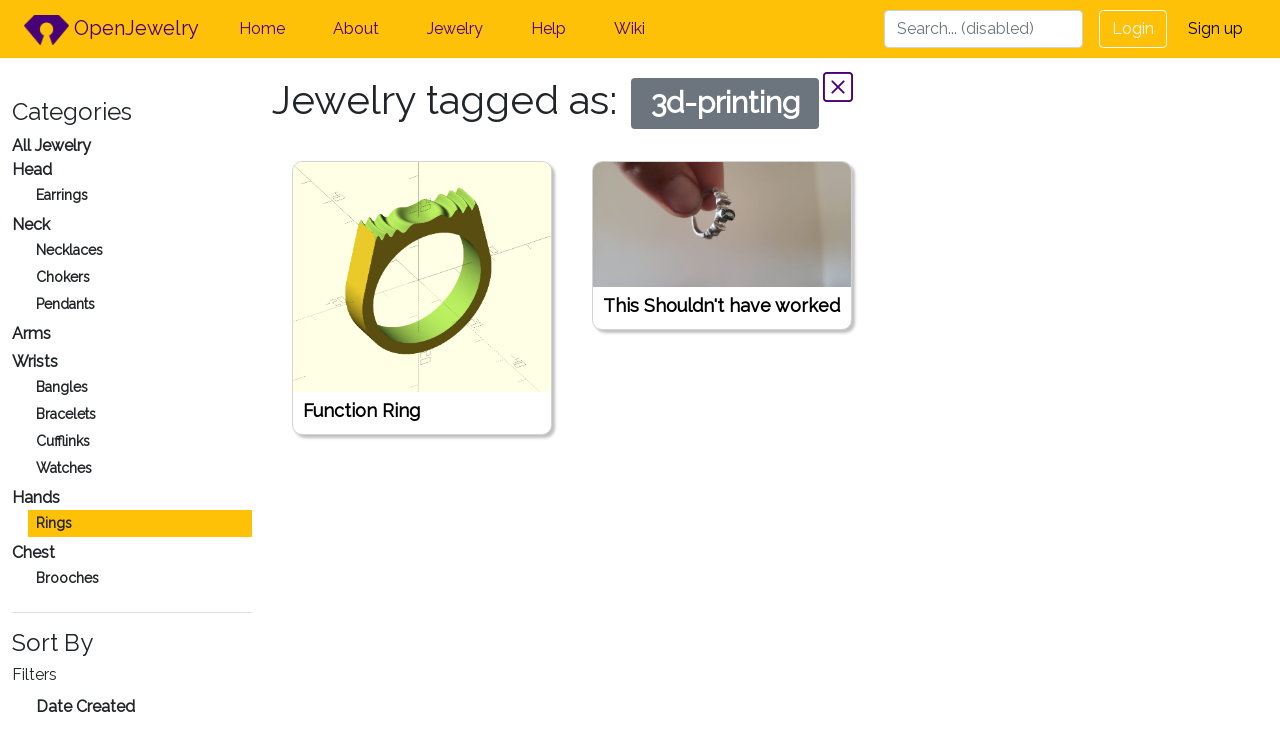

--- FILE ---
content_type: text/html; charset=utf-8
request_url: https://open.jewelry/jewelry/tagged/3d-printing/?category=Rings
body_size: 4787
content:
<!DOCTYPE html>
<html lang="en">





<head>
    <meta charset="utf-8">
    <meta name="viewport" content="width=device-width, initial-scale=1.0">
    <!--<script src="https://ajax.googleapis.com/ajax/libs/jquery/1.8.3/jquery.min.js"></script>-->
    <script
	    src="https://code.jquery.com/jquery-3.6.0.min.js"
		integrity="sha256-/xUj+3OJU5yExlq6GSYGSHk7tPXikynS7ogEvDej/m4="
		crossorigin="anonymous">
    </script>
    <script src="http://code.jquery.com/ui/1.9.2/jquery-ui.js"></script>
    <link href="https://cdn.jsdelivr.net/npm/bootstrap@5.1.3/dist/css/bootstrap.min.css" rel="stylesheet">
    <script src="https://cdn.jsdelivr.net/npm/bootstrap@5.1.3/dist/js/bootstrap.bundle.min.js"></script> 
    <link rel="stylesheet" href="https://cdn.jsdelivr.net/npm/bootstrap-icons@1.8.1/font/bootstrap-icons.css">
    <link rel="stylesheet" href="https://fonts.googleapis.com/css?family=Raleway">
    <link rel="shortcut icon" type="image/png" href="/static/pages/favicon.ico"/>
    <!--
    <script async src="https://www.googletagmanager.com/gtag/js?id=disabled"></script>
    <script>
      window.dataLayer = window.dataLayer || [];
      function gtag(){dataLayer.push(arguments);}
      gtag('js', new Date());

      gtag('config', 'disabled');
    </script>
  -->
    
    <title>OpenJewelry: Tagged 3d-printing</title>
    <meta property="og:url" content="https://open.jewelry/jewelry/tagged/3d-printing/?category=Rings" />
    <meta property="og:title" content="OpenJewelry: Tagged 3d-printing" />
    <meta property="og:description" content="The Internet's home for wearable art of all kinds" />
    <meta property="og:type" content="website" />
    <meta property="og:image" content="https://open.jewelry/static/pages/osj-logo-full.png" />

    <meta name="twitter:card" content="summary_large_image">
    <meta property="twitter:domain" content="open.jewelry">
    <meta property="twitter:url" content="https://open.jewelry/jewelry/tagged/3d-printing/?category=Rings">
    <meta name="twitter:title" content="OpenJewelry: Tagged 3d-printing">
    <meta name="twitter:description" content="The Internet's home for wearable art of all kinds">
    <meta name="twitter:image" content="https://open.jewelry/static/pages/osj-logo-full.png">

    <script src="https://code.jquery.com/jquery-3.6.0.min.js"
        integrity="sha256-/xUj+3OJU5yExlq6GSYGSHk7tPXikynS7ogEvDej/m4="
        crossorigin="anonymous">
    </script>
    <script src="https://unpkg.com/masonry-layout@4/dist/masonry.pkgd.min.js"></script>
    <script>
        $(document).ready(function() {
            $('.grid').masonry({
                // options
                itemSelector: '.grid-item',
                percentPosition: true,
              });
                
            const queryString = window.location.search;
            const urlParams = new URLSearchParams(queryString);
            const entries = urlParams.entries();
            params = {};
            for (const entry of entries) {
                params[entry[0]] = entry[1];
            }
            const order = params['orderby'];
            const direction = params['direction'];
            $('[name="cat-Rings"]').addClass("sidebar-selected");
            $('[name="order-'+order+'"]').addClass("sidebar-selected");
            $('[name="direction-'+direction+'"]').addClass("sidebar-selected");
        });

        function reloadWithParam(parameter) {
            const url = window.location.href.split('?')[0];
            const queryString = window.location.search;
            const urlParams = new URLSearchParams(queryString);
            const entries = urlParams.entries();
            var query = '?';
            var parameterName = parameter.split('=')[0];
            for(const entry of entries) {
                if (!(['page', 'direction', parameterName].includes(entry[0]))) {
                    query += `${entry[0]}=${entry[1]}&`;
                }
            }
            query += parameter;
            var newUrl = url + query;
            location.assign(newUrl);
        };
    </script>

    <link rel="stylesheet" type="text/css" href="/static/pages/style.css">
</head>

<body class="d-flex flex-column min-vh-100">
    
    <header class="py-2 px-4 bg-orange text-purple">
        <div class="container-flex">
            <div class="d-flex flex-wrap align-items-center justify-content-center justify-content-lg-start">
                <!--<h1 class="d-flex align-items-center mb-2 mb-lg-0 text-decoration-none">OJ</h1>-->
                <a class="navbar-brand" href="/">
                    <img src="/static/pages/osj-logo-notext.png" height="30"> OpenJewelry
                </a>
                <ul class="nav col-12 col-lg-auto me-lg-auto mb-2 justify-content-center mb-md-0">
                    <li class="nav-item">
                        <a class="nav-link main text-purple px-4" href="/">Home</a>
                    </li>
                    <li class="nav-item">
                        <a class="nav-link main text-purple px-4" href="/about">About</a>
                    </li>
                    <li class="nav-item">
                        <a class="nav-link main text-purple px-4" href="/jewelry/?orderby=created&direction=descending">Jewelry</a>
                    </li>
                    <li class="nav-item">
                        <a class="nav-link main text-purple px-4" href="/help">Help</a>
                    </li>
                    <li class="nav-item">
                        <a class="nav-link main text-purple px-4" href="/wiki/">Wiki</a>
                    </li>
                    <!--
                    <li class="nav-item">
                        <a class="nav-link main text-purple px-4" href="/articles">Articles</a>
                    </li>
                    -->
                </ul>
                <form class="col-12 col-lg-auto mb-3 mb-lg-0 me-lg-3">
                    <input type="search" class="form-control form-control-dark" placeholder="Search... (disabled)" style="pointer-events: none;" saria-label="Search">
                  </form>
                
                    <a role="button" href="/auth/login" class="btn btn-outline-light me-2">Login</a>
                    <a role="button" href="/auth/register" class="btn btn-warning">Sign up</a>
                
            </div>
        </div>
    </header>

    

    <div class="container-fluid p-0">
        
    <div class="container-fluid">
        <div class="row">
            <div class="col-md-12">
                <div>
                    <div class="flexbox">
                        <div class="sidebar" style="width: 240px;">
                            <h4>Categories</h4>
                            <ul class="list-unstyled ps-0">
                                <li class="mb-1">
                                    <div name="all" class="sidebar-btn "><a href="?" class="link-dark rounded">All Jewelry</a></div>
                                    
                                        <div name="cat-Head" class="sidebar-btn"><a href="?area=Head" class="link-dark rounded">Head</a></div>
                                        <ul class="list-unstyled fw-normal pb-1 small">
                                            
                                                <li name="cat-Earrings" class="sidebar-btn sidebar-subcategory"><a href="?category=Earrings" class="link-dark rounded">Earrings</a></li>
                                            
                                        </ul>
                                    
                                        <div name="cat-Neck" class="sidebar-btn"><a href="?area=Neck" class="link-dark rounded">Neck</a></div>
                                        <ul class="list-unstyled fw-normal pb-1 small">
                                            
                                                <li name="cat-Necklaces" class="sidebar-btn sidebar-subcategory"><a href="?category=Necklaces" class="link-dark rounded">Necklaces</a></li>
                                            
                                                <li name="cat-Chokers" class="sidebar-btn sidebar-subcategory"><a href="?category=Chokers" class="link-dark rounded">Chokers</a></li>
                                            
                                                <li name="cat-Pendants" class="sidebar-btn sidebar-subcategory"><a href="?category=Pendants" class="link-dark rounded">Pendants</a></li>
                                            
                                        </ul>
                                    
                                        <div name="cat-Arms" class="sidebar-btn"><a href="?area=Arms" class="link-dark rounded">Arms</a></div>
                                        <ul class="list-unstyled fw-normal pb-1 small">
                                            
                                        </ul>
                                    
                                        <div name="cat-Wrists" class="sidebar-btn"><a href="?area=Wrists" class="link-dark rounded">Wrists</a></div>
                                        <ul class="list-unstyled fw-normal pb-1 small">
                                            
                                                <li name="cat-Bangles" class="sidebar-btn sidebar-subcategory"><a href="?category=Bangles" class="link-dark rounded">Bangles</a></li>
                                            
                                                <li name="cat-Bracelets" class="sidebar-btn sidebar-subcategory"><a href="?category=Bracelets" class="link-dark rounded">Bracelets</a></li>
                                            
                                                <li name="cat-Cufflinks" class="sidebar-btn sidebar-subcategory"><a href="?category=Cufflinks" class="link-dark rounded">Cufflinks</a></li>
                                            
                                                <li name="cat-Watches" class="sidebar-btn sidebar-subcategory"><a href="?category=Watches" class="link-dark rounded">Watches</a></li>
                                            
                                        </ul>
                                    
                                        <div name="cat-Hands" class="sidebar-btn"><a href="?area=Hands" class="link-dark rounded">Hands</a></div>
                                        <ul class="list-unstyled fw-normal pb-1 small">
                                            
                                                <li name="cat-Rings" class="sidebar-btn sidebar-subcategory"><a href="?category=Rings" class="link-dark rounded">Rings</a></li>
                                            
                                        </ul>
                                    
                                        <div name="cat-Chest" class="sidebar-btn"><a href="?area=Chest" class="link-dark rounded">Chest</a></div>
                                        <ul class="list-unstyled fw-normal pb-1 small">
                                            
                                                <li name="cat-Brooches" class="sidebar-btn sidebar-subcategory"><a href="?category=Brooches" class="link-dark rounded">Brooches</a></li>
                                            
                                        </ul>
                                    
                                </li>
                                <li class="border-top my-3"></li>
                            </ul>
                            <h4>Sort By</h4>
                            <h6>Filters</h6>
                            <ul class="list-unstyled ps-0">
                                <li name="order-created" class="sidebar-btn sidebar-subcategory"><a onClick="reloadWithParam('orderby=created')" class="link-dark rounded">Date Created</a></li>
                                <li name="order-hitcount_generic" class="sidebar-btn sidebar-subcategory"><a onClick="reloadWithParam('orderby=hitcount_generic')" class="link-dark rounded">Views</a></li>
                                <li name="order-likes" class="sidebar-btn sidebar-subcategory"><a onClick="reloadWithParam('orderby=likes')" class="link-dark rounded">Likes</a></li>
                                <li class="border-top my-3"></li>
                            </ul>
                            <h6>Direction</h6>
                            <ul class="list-unstyled ps-0">
                                <li name="direction-ascending" class="sidebar-btn sidebar-subcategory"><a onClick="reloadWithParam('direction=ascending')" class="link-dark rounded">Ascending</a></li>
                                <li name="direction-descending" class="sidebar-btn sidebar-subcategory"><a onClick="reloadWithParam('direction=descending')" class="link-dark rounded">Descending</a></li>
                                <li class="border-top my-3"></li>
                            </ul>
                        </div>

                        <div class="jewelry-grid mt-3">
                            <div class="row">
                                <h1>Jewelry tagged as: <span class="m-1 badge bg-secondary tag-badge">3d-printing</span><sup><a href="/jewelry/?orderby=created&direction=descending"><i class="bi bi-x-square"></i></a></sup></h1> 
                            </div>
                            <div class="grid">
                                <div class=".grid-sizer"></div>
                                
                                    <div class="grid-item">
                                        <div class="jewelry-box">
                                            
                                                <a href="/jewelry/2"><image src="/media/images/ring.png" href="/jewelry/2" class="grid-image"></a>
                                            
                                            <a class="jewelry-box-title" href="/jewelry/2">Function Ring</a>
                                        </div>
                                    </div>
                                
                                    <div class="grid-item">
                                        <div class="jewelry-box">
                                            
                                                <a href="/jewelry/5"><image src="/media/images/WhatsApp_Image_2022-11-12_at_8.04.33_AM.jpeg" href="/jewelry/5" class="grid-image"></a>
                                            
                                            <a class="jewelry-box-title" href="/jewelry/5">This Shouldn&#x27;t have worked</a>
                                        </div>
                                    </div>
                                
                            </div>
                        </div>
                    </div>

                </div>
            </div>
        </div>
            
        <div class="row">
            <div class="col-md-12">
                <nav aria-label="Page navigation example">
                    <ul class="pagination justify-content-center">
                        
                        <li class="page-item disabled">
                            <span class="page-link" aria-label="First">&laquo;&laquo;</span>
                        </li>
                            <li class="page-item disabled">
                                <a class="page-link" aria-label="Previous">&laquo;</a>
                            </li>
                        

                        
                            
                                <li class="page-item active" aria-current="page">
                                    <a class="page-link" href="#">1</a>
                                </li>
                            
                        

                        
                            <li class="page-item disabled">
                                <span class="page-link" aria-label="Next">&raquo;</span>
                            </li>
                            <li class="page-item disabled">
                                <a class="page-link" aria-label="Last">&raquo;&raquo;</a>
                            </li>
                        
                    </ul>
                </nav>
            </div>
        </div>
    </div>

    </div>    
    
    
<!-- Footer -->
<footer class="bg-secondary text-center text-white mt-auto">
    <!-- Grid container -->
    <div class="container-fluid px-4 pt-4">

      <!-- Section: Text -->
        <div class="row">
            <div class="col-md-5">
                <p>This website is free to use, but hosting costs money! If you want to help, 
                <a href='https://ko-fi.com/K3K1DSJ1I' target='_blank'>click here</a></p>
            </div>

            <div class="col-md-2">
                <a href="https://twitter.com/open_jewelry" target=_"blank"><i class="social bi-twitter"></i></a>
                <a href="https://discord.gg/EnY6mgASNX" target=_"blank"><i class="social bi-discord"></i></a>
                <a href="https://github.com/azzeloof/osj" target=_"blank"><i class="social bi-github btn-floating"></i></a>
            </div>

            <div class="col-md-5">
                <p>Make sure to read our <a href="/legal/privacypolicy">Privacy Policy</a>, <a href="/legal/termsofservice">Terms of Service</a>, and <a href="/legal/userguidelines">User Guidelines</a></p>
            </div>

            <!--
            <div class="col-md-4">
                <p>
                    Want to contribute to the development of OpenJewelry/ see what's going on under the hood?
                    <a href="https://github.com/azzeloof/osj" target='_blank'>Check out the project on GitHub</a>.
                </p>
            </div>
            -->
        </div>

        <section class="mb-1">
            <p>
                OpenJewelry is in beta! It's an experiment, and we're thrilled that you've decided to join in.
                Because we're constantly working to improve the site, please excuse any bugs.
                Better yet, <a href="https://github.com/azzeloof/osj/issues" target="_blank">report them</a>.
            </p>
        </section>
        <!-- Section: Text -->

        <script src='https://storage.ko-fi.com/cdn/scripts/overlay-widget.js'></script>
        <script>
            kofiWidgetOverlay.draw('azzeloof', {
            'type': 'floating-chat',
            'floating-chat.donateButton.text': 'Support us',
            'floating-chat.donateButton.background-color': '#470077',
            'floating-chat.donateButton.text-color': '#fff'
            });
        </script>
    </div>

    <div class="text-center p-4" style="background-color: rgba(255, 255, 255, 0.2);">
        🔨 with 💜 on 🌎
    </div>
</footer>
  <!-- Footer -->




<script type="text/javascript">
  var csrf_token = "Ak00otLsRYiLgBjzJgHHo81fEJUqrJnylzybeGYwIOQCz3pjXtDN3PFa0xQDUvQ2";
  var tz_set_endpoint = '/tz_detect/set/';
  var csrf_header_name = 'x-csrftoken';
  (function() {
    var tz_script = document.createElement('script');
    tz_script.src = '/static/tz_detect/js/tzdetect.min.js';
    tz_script.setAttribute('async', 'true');
    var s = document.getElementsByTagName('script')[0]; s.parentNode.insertBefore(tz_script, s);
  })();
</script>





</body>



--- FILE ---
content_type: text/css
request_url: https://open.jewelry/static/pages/style.css
body_size: 4266
content:
.grid-sizer,
.grid-item {
    width: 300px;
    margin-left: auto;
    margin-right: auto;
}

.grid-image {
    max-width: 100%;
    margin-bottom: 5px;
}

.jewelry-box {
    border: 1px solid #D3D3D3;
    background: #FFFFFF;
    margin: 20px;
    padding-bottom: 10px;
    box-shadow: 3px 3px 3px #C0C0C0;
    border-radius: 10px;
    overflow: hidden;
}

.jewelry-box-title {
    color: #000000;
    text-decoration: none;
    font-weight: bold;
    font-size: 18px;
    margin-left: 10px;
    transition: color .15s ease-in-out,background-color .15s ease-in-out,border-color .15s ease-in-out
}

.jewelry-box-title:hover {
    color: #68358a;
}

.jewelry-box-stats {
    padding-left: 12px;
    padding-right: 12px;
    color: #808080;
    font-size: 12px;
}

.jewelry-box-stats p {
    margin-bottom: 0px;
}

.splide__slide img {
    max-width: 100%;
    max-height: 100%;
}

.main-img {
    margin: 0;
    position: absolute;
    top: 50%;
    left: 50%;
    -ms-transform: translate(-50%, -50%);
    transform: translate(-50%, -50%);
}

#main-slider {
    background: #FFFFFF;
}

.jewelry-sidebar{
    margin-top: 0px;
    border-left: 2px solid #470077;
    height: 90%;
    padding-left: 24px;
}

.jewelry-details {
    margin-top: 40px;
}

.licence-block {
    padding: 12px;
    border: 2px solid #404040;
    border-radius: 10px;
    margin-top: 20px;
    font-size: 10px;
    text-align: center;
}

@media (min-width: 1200px) {
    .container{
        max-width: 1000px;
    }
}

.bg-purple {
    background-color: #470077;
}

.bg-orange {
    background-color: #ffc107;
}

.text-purple {
    color: #470077;
}

a {
    color: #470077;
    text-decoration: none;
    font-weight: bold;
}

.nav-link, .navbar-brand {
    font-weight: normal;
}

.edit-button-col {
    margin-right: 0px;
    margin-left: auto;
}

.jewelry-header-subtitle {
    margin: 0px;
}

.sidebar-row {
    margin-bottom: 0px;
}

p.filename {
    font-size: 12px;
    font-style: italic;
    color: #404040;
}

.likebtn {
    font-size: 24px;
    color: #db0000;
}

.tag-badge {
    width: auto;
    text-decoration: none;
}

.bootstrap-tagsinput .tag {
    color: #000000;
}

.vertical-divider-wide {
    width: 30px;
    color: #404040;
    height: 100%;
    float: right;
}

.flexbox {
    display: flex;
}

.sidebar {
    margin-top: 40px;
    margin-right: 20px;
}

.jewelry-grid {
    flex: 1;
    width: 100%;
}

.sidebar-btn:hover, .sidebar-btn:focus {
	color: rgba(0, 0, 0, .85);
	background-color: #ffc1077e;
    transition: color .15s ease-in-out,background-color .15s ease-in-out,border-color .15s ease-in-out,box-shadow .15s ease-in-out
}

.sidebar-selected {
    background-color:#ffc107;
}

.sidebar-subcategory {
	padding: .1875rem .5rem;
	margin-left: 1rem;
	text-decoration: none;
}

.profile-photo {
    width: 100%;
    height: auto;
}

.grabme {
    margin: auto;
    font-size: 24px;
    cursor: move;
}

.thumbnail {
    max-height: 100px;
    max-width: 100px;
    height: auto;
    width: auto;
}

.likeBox {
    max-height: 200px;
    overflow-y: scroll;
    padding: 5px;
    border-radius: 5px;
    border-style: solid;
    border-color: #404040;
}

.required-field::after {
    content: "*";
    color: red;
}

.formBox {
    background-color: #A0A0A0;
    border-radius: 25px;
    padding: 20px;
    max-width: 400px;
    margin-left: auto;
    margin-right: auto;
    box-shadow: 5px 5px 5px #C0C0C0, -5px -5px 5px #C0C0C0;
}

.message-sender {
    margin-bottom: 0px;
    font-size: small;
    color: #808080;
}

.message-verb {
    margin-bottom: 0px;
}

.message-description {
    margin-bottom: 0px;
    color: #808080;
}

.alert {
    margin-bottom: 0px;
}

body {
    font-family: 'Raleway';
}

.wiki-article .thumbnail {
    max-width: 1000px;
    max-height: 1000px;
}

.bg-orange .navbar-toggler-icon {
    background-image: url("data:image/svg+xml,%3csvg xmlns='http://www.w3.org/2000/svg' width='30' height='30' viewBox='0 0 30 30'%3e%3cpath stroke='rgba(0,0,0,0.5)' stroke-linecap='round' stroke-miterlimit='10' stroke-width='2' d='M4 7h22M4 15h22M4 23h22'/%3e%3c/svg%3e");
}

.col-sm-auto {
    margin-left: auto;
    margin-right: auto;
    padding: 0px;
}

.social {
    font-size: 24px;
    margin-left: 10px;
    margin-right: 10px;
}
